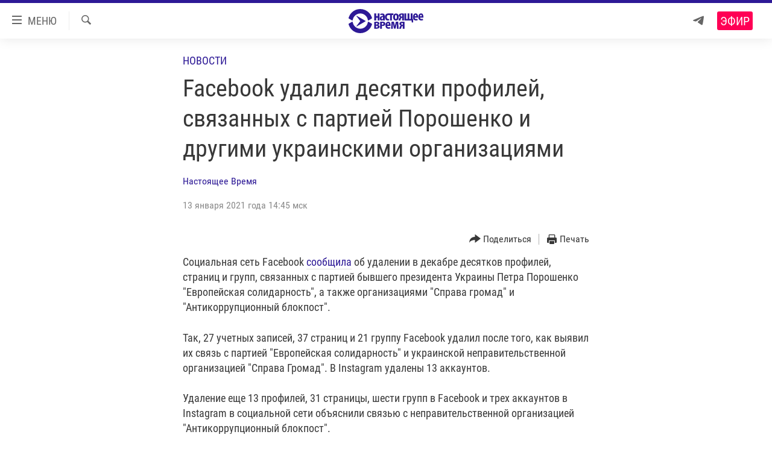

--- FILE ---
content_type: image/svg+xml
request_url: https://www.currenttime.tv/Content/responsive/RFE/ru-RU-TV/img/logo-compact.svg?cb=376
body_size: 3725
content:
<?xml version="1.0" encoding="utf-8"?>
<!-- Generator: Adobe Illustrator 24.2.1, SVG Export Plug-In . SVG Version: 6.00 Build 0)  -->
<svg version="1.1" id="Layer_1" xmlns="http://www.w3.org/2000/svg" xmlns:xlink="http://www.w3.org/1999/xlink" x="0px" y="0px"
	 viewBox="0 0 173.58 56" style="enable-background:new 0 0 173.58 56;" xml:space="preserve">
<style type="text/css">
	.st0{fill:#2D1996;}
</style>
<g id="logos_-_RU">
	<path class="st0" d="M7.82,29.67l-7.14,4.19c-0.53,0.29-0.81,0.9-0.68,1.49l0.19,0.75c1.34,4.42,3.75,8.44,7,11.72
		c5.26,5.32,12.45,8.27,19.93,8.18c7.44,0,14.59-2.94,19.88-8.18c3.09-3.09,5.42-6.85,6.8-11c0.08-0.23,0.16-0.47,0.22-0.71
		l0.19-0.75c0.15-0.58-0.12-1.19-0.64-1.49l-7.14-4.19c-0.38-0.23-0.85-0.24-1.25-0.05c-0.27,0.14-0.45,0.4-0.51,0.69
		c0,0.31-0.15,0.92-0.22,1.31c-0.26,1.25-0.65,2.47-1.18,3.63c-4.02,8.93-14.52,12.92-23.46,8.9c-5.17-2.33-8.92-6.99-10.08-12.54
		c-0.11-0.52-0.15-0.79-0.24-1.31c-0.02-0.29-0.17-0.54-0.42-0.69C8.67,29.43,8.2,29.44,7.82,29.67z"/>
	<path class="st0" d="M7.82,26.33l-7.14-4.19c-0.53-0.29-0.81-0.9-0.68-1.49l0.19-0.75c1.34-4.42,3.75-8.44,7-11.72
		C12.45,2.86,19.64-0.09,27.12,0C34.56,0,41.71,2.94,47,8.18c3.09,3.09,5.42,6.85,6.8,11c0.08,0.23,0.16,0.47,0.22,0.71l0.19,0.75
		c0.15,0.58-0.12,1.19-0.64,1.49l-7.14,4.19c-0.38,0.23-0.85,0.24-1.25,0.05c-0.27-0.14-0.45-0.4-0.51-0.69
		c0-0.31-0.15-0.92-0.22-1.31c-0.26-1.25-0.65-2.47-1.18-3.63c-4.02-8.93-14.52-12.92-23.46-8.9c-5.17,2.33-8.92,6.99-10.08,12.54
		c-0.11,0.52-0.15,0.79-0.24,1.31c-0.02,0.29-0.17,0.54-0.42,0.69C8.67,26.57,8.2,26.56,7.82,26.33z"/>
	<path class="st0" d="M18.22,15.82c-0.16,0.22-0.1,0.5,0.26,1l7.89,10.33c0.23,0.24,0.41,0.54,0.51,0.86l0,0
		c-0.1,0.32-0.27,0.62-0.51,0.86l-7.89,10.34c-0.28,0.39-0.42,0.77-0.26,1s0.75,0,1.1-0.16l19.25-11.17l0.8-0.49
		c0.43-0.29,0.43-0.48,0-0.75l-0.8-0.49L19.32,16C19,15.76,18.42,15.52,18.22,15.82z"/>
	<g id="TEXT">
		<polygon class="st0" points="59.56,10.31 59.56,26.7 63.95,26.7 63.95,20.24 67.41,20.24 67.41,26.7 71.8,26.7 71.8,10.31 
			67.41,10.31 67.41,16.51 63.95,16.51 63.95,10.31 		"/>
		<path class="st0" d="M79.68,21.48c0,0.13,0,0.26,0,0.38s0,0.25-0.07,0.37c-0.13,0.4-0.39,0.75-0.74,1c-0.29,0.2-0.64,0.32-1,0.33
			c-0.24,0-0.48-0.08-0.68-0.21c-0.26-0.18-0.46-0.42-0.59-0.7c-0.18-0.4-0.27-0.83-0.25-1.27c-0.02-0.47,0.09-0.94,0.32-1.35
			c0.21-0.33,0.49-0.61,0.83-0.81c0.34-0.2,0.71-0.34,1.09-0.41c0.37-0.07,0.75-0.11,1.13-0.13L79.68,21.48z M84.09,26.48
			c-0.1-0.58-0.17-1.16-0.21-1.75c0-0.62,0-1.25,0-1.88V16.9c0.01-0.8-0.06-1.59-0.2-2.38c-0.12-0.75-0.39-1.46-0.79-2.11
			c-0.41-0.66-1-1.18-1.7-1.51c-0.92-0.42-1.91-0.62-2.92-0.59c-0.69,0.01-1.38,0.07-2.06,0.2c-0.58,0.11-1.14,0.27-1.69,0.47
			c-0.41,0.14-0.8,0.32-1.18,0.53l0.78,2.86c0.47-0.29,0.97-0.52,1.5-0.68c0.57-0.16,1.15-0.23,1.74-0.23
			c0.62-0.04,1.23,0.18,1.68,0.61c0.38,0.41,0.59,0.96,0.57,1.53V16c-0.9,0.01-1.79,0.13-2.66,0.36c-0.83,0.21-1.62,0.56-2.33,1.05
			c-0.69,0.46-1.25,1.09-1.65,1.82c-0.82,1.62-0.85,3.53-0.08,5.18c0.33,0.69,0.84,1.28,1.48,1.7c0.64,0.41,1.39,0.63,2.15,0.63
			c0.69,0.01,1.38-0.14,2-0.44c0.6-0.35,1.11-0.83,1.48-1.42l0,0l0.22,1.56L84.09,26.48z"/>
		<path class="st0" d="M124.24,17.62h-0.3h-0.33c-0.49,0-0.97-0.11-1.41-0.32c-0.41-0.19-0.76-0.49-1-0.87
			c-0.24-0.38-0.37-0.83-0.37-1.28c-0.03-0.62,0.21-1.23,0.67-1.66c0.51-0.39,1.15-0.59,1.79-0.56h0.47
			c0.15,0.02,0.31,0.04,0.46,0.08L124.24,17.62z M128.39,10.54c-0.66-0.11-1.33-0.19-2-0.22c-0.79-0.05-1.64-0.07-2.55-0.07
			c-0.72,0-1.44,0.04-2.16,0.12c-0.64,0.08-1.27,0.21-1.88,0.39c-0.5,0.14-0.98,0.36-1.41,0.65c-0.57,0.37-1.05,0.87-1.4,1.46
			c-0.34,0.63-0.51,1.34-0.5,2.06c-0.02,0.7,0.17,1.4,0.54,2c0.34,0.54,0.81,1,1.37,1.31c0.58,0.34,1.22,0.58,1.88,0.71V19
			c-0.4,0.12-0.79,0.28-1.15,0.49c-0.3,0.18-0.57,0.39-0.81,0.64c-0.36,0.43-0.66,0.91-0.89,1.42c-0.24,0.55-0.45,1.12-0.62,1.7
			c-0.17,0.58-0.32,1.11-0.45,1.6c-0.09,0.34-0.22,0.68-0.37,1c-0.14,0.28-0.29,0.56-0.46,0.82h4.53c0.2-0.38,0.35-0.78,0.46-1.19
			c0.16-0.66,0.32-1.32,0.49-2c0.15-0.6,0.36-1.19,0.62-1.75c0.22-0.47,0.56-0.87,1-1.14c0.16-0.09,0.33-0.17,0.51-0.23
			c0.22-0.07,0.46-0.11,0.69-0.1h0.39v6.38h4.19L128.39,10.54z"/>
		<polygon class="st0" points="129.45,10.31 129.45,26.57 146.32,26.57 146.53,31.05 149.81,31.05 149.98,23.44 148.45,23.37 
			148.45,10.31 144.2,10.31 144.2,23.01 141.11,23.01 141.11,10.31 136.83,10.31 136.83,23.01 133.73,23.01 133.73,10.31 		"/>
		<path class="st0" d="M153.48,16.94c0-0.42,0.04-0.83,0.12-1.24c0.07-0.41,0.19-0.81,0.36-1.19c0.13-0.33,0.34-0.63,0.6-0.88
			c0.25-0.22,0.57-0.34,0.9-0.34c0.39,0,0.76,0.18,1,0.48c0.29,0.39,0.48,0.84,0.57,1.31c0.14,0.61,0.2,1.23,0.18,1.86H153.48z
			 M160.99,19.94c0.06-0.28,0.09-0.56,0.1-0.85c0-0.35,0-0.8,0-1.37c0.12-1.96-0.38-3.91-1.43-5.57c-0.91-1.3-2.41-2.06-4-2
			c-1.16-0.02-2.31,0.33-3.26,1c-1.01,0.74-1.8,1.75-2.27,2.92c-0.59,1.46-0.88,3.02-0.85,4.59c-0.04,1.46,0.22,2.91,0.77,4.26
			c0.46,1.11,1.26,2.04,2.28,2.67c1.11,0.64,2.37,0.96,3.65,0.92c0.8,0,1.61-0.06,2.4-0.19c0.68-0.1,1.35-0.28,2-0.52l-0.59-3.06
			c-0.44,0.15-0.89,0.27-1.34,0.36c-0.56,0.1-1.12,0.15-1.69,0.16c-0.58,0.01-1.16-0.11-1.69-0.34c-0.51-0.22-0.93-0.59-1.2-1.07
			c-0.33-0.61-0.5-1.3-0.49-2L160.99,19.94z"/>
		<path class="st0" d="M165.93,16.94c0.01-0.42,0.05-0.83,0.13-1.24c0.08-0.4,0.19-0.8,0.35-1.18c0.14-0.34,0.35-0.64,0.62-0.89
			c0.24-0.22,0.56-0.34,0.89-0.34c0.39,0,0.76,0.18,1,0.49c0.29,0.38,0.49,0.83,0.58,1.3c0.13,0.61,0.19,1.24,0.18,1.86H165.93z
			 M173.45,19.94c0.05-0.28,0.09-0.56,0.11-0.85c0-0.35,0-0.8,0-1.37c0.11-1.96-0.38-3.9-1.41-5.57c-0.91-1.3-2.41-2.05-4-2
			c-1.17-0.03-2.31,0.32-3.26,1c-1.01,0.75-1.79,1.75-2.27,2.91c-0.59,1.46-0.88,3.02-0.85,4.59c-0.04,1.46,0.23,2.91,0.78,4.26
			c0.46,1.1,1.25,2.03,2.26,2.67c1.11,0.64,2.38,0.96,3.66,0.93c0.8,0,1.61-0.07,2.4-0.2c0.68-0.11,1.35-0.28,2-0.52l-0.59-3.07
			c-0.96,0.35-1.98,0.53-3,0.53c-0.58,0.01-1.16-0.1-1.7-0.34c-0.51-0.22-0.93-0.59-1.2-1.07c-0.33-0.61-0.5-1.3-0.48-2
			L173.45,19.94z"/>
		<path class="st0" d="M63.67,38.84h1c0.52-0.01,1.04,0.07,1.53,0.22c0.42,0.13,0.8,0.38,1.09,0.71c0.29,0.34,0.44,0.78,0.43,1.23
			c0.02,0.45-0.14,0.9-0.44,1.24c-0.3,0.31-0.68,0.54-1.09,0.66c-0.47,0.13-0.95,0.19-1.44,0.18c-0.19,0.01-0.38,0.01-0.57,0
			L63.67,43V38.84z M63.67,32.33c0.36-0.07,0.72-0.11,1.08-0.11c0.64-0.03,1.28,0.13,1.83,0.47c0.45,0.32,0.7,0.84,0.68,1.39
			c0.01,0.4-0.12,0.78-0.36,1.1c-0.27,0.31-0.61,0.54-1,0.67c-0.42,0.15-0.86,0.23-1.3,0.23h-1L63.67,32.33z M59.61,45.67
			c0.46,0,1,0.09,1.73,0.13s1.41,0,2.17,0c0.71,0,1.42-0.03,2.13-0.1c0.76-0.07,1.51-0.2,2.25-0.4c0.7-0.17,1.38-0.45,2-0.82
			c0.59-0.34,1.09-0.82,1.46-1.4c0.4-0.62,0.63-1.34,0.65-2.08c0.01-0.61-0.15-1.2-0.45-1.73c-0.31-0.54-0.74-0.99-1.27-1.32
			c-0.61-0.37-1.29-0.62-2-0.73v-0.06c0.54-0.13,1.05-0.36,1.51-0.68c0.46-0.32,0.84-0.74,1.12-1.23c0.29-0.55,0.43-1.16,0.42-1.78
			c0.02-0.63-0.14-1.25-0.46-1.79c-0.3-0.48-0.72-0.88-1.21-1.17c-0.53-0.3-1.09-0.52-1.68-0.66c-0.65-0.16-1.31-0.27-1.98-0.32
			c-0.63-0.05-1.24-0.08-1.8-0.08c-0.82,0-1.64,0-2.44,0.1s-1.53,0.14-2.18,0.24L59.61,45.67z"/>
		<path class="st0" d="M89.7,36.13c0.01-0.42,0.05-0.84,0.13-1.25c0.08-0.4,0.19-0.8,0.35-1.18c0.14-0.33,0.35-0.63,0.61-0.88
			c0.25-0.22,0.57-0.35,0.9-0.35c0.39,0.01,0.76,0.19,1,0.5c0.29,0.38,0.49,0.83,0.58,1.3c0.13,0.61,0.19,1.24,0.18,1.86H89.7z
			 M97.22,39.13c0.06-0.28,0.1-0.57,0.11-0.86c0-0.34,0-0.79,0-1.36c0.11-1.96-0.39-3.9-1.42-5.57c-0.92-1.29-2.42-2.02-4-1.95
			c-1.17-0.02-2.31,0.33-3.26,1c-1.01,0.74-1.8,1.76-2.27,2.92c-0.59,1.46-0.88,3.02-0.85,4.59c-0.04,1.46,0.22,2.91,0.77,4.26
			c0.47,1.1,1.26,2.03,2.27,2.67c1.11,0.65,2.38,0.97,3.67,0.92c0.8,0,1.6-0.07,2.39-0.2c0.68-0.1,1.35-0.27,2-0.51L96.08,42
			c-0.43,0.16-0.88,0.28-1.33,0.36c-0.56,0.11-1.12,0.17-1.69,0.17c-0.58,0.01-1.16-0.1-1.7-0.33c-0.5-0.23-0.92-0.61-1.2-1.08
			c-0.33-0.61-0.5-1.3-0.49-2L97.22,39.13z"/>
		<path class="st0" d="M98.49,45.77h4l0.17-5.7c0-0.51,0-1.11,0-1.76s0-1.4,0-2.25s0-1.83,0-3h0.07c0.1,0.42,0.2,0.92,0.31,1.5
			s0.23,1.16,0.35,1.79s0.24,1.23,0.36,1.82s0.22,1.13,0.32,1.59l1.31,5.7H109l1.28-5.63c0.19-0.85,0.37-1.71,0.54-2.56
			s0.34-1.65,0.48-2.39s0.26-1.34,0.35-1.82h0.07c0,1.14,0,2.14,0.06,3s0,1.59,0.06,2.23s0,1.21,0.05,1.72l0.2,5.72h4.09
			l-1.08-16.38h-5.46l-1.14,5.23c-0.1,0.45-0.2,0.91-0.29,1.39s-0.19,1-0.31,1.54s-0.23,1.18-0.37,1.86h-0.11
			c-0.15-0.7-0.29-1.32-0.41-1.87s-0.25-1-0.35-1.52s-0.23-0.94-0.34-1.4l-1.21-5.23h-5.45L98.49,45.77z"/>
		<path class="st0" d="M125.72,36.76h-0.3h-0.33c-0.49,0-0.97-0.11-1.41-0.32c-0.41-0.2-0.75-0.5-1-0.87
			c-0.24-0.38-0.37-0.82-0.37-1.27c-0.04-0.63,0.21-1.24,0.68-1.66c0.5-0.4,1.14-0.61,1.78-0.57c0.16-0.01,0.32-0.01,0.48,0
			c0.15,0.01,0.3,0.04,0.45,0.07L125.72,36.76z M129.88,29.68c-0.66-0.11-1.33-0.19-2-0.22c-0.8-0.05-1.64-0.07-2.56-0.07
			c-0.72,0-1.44,0.04-2.15,0.13c-0.64,0.07-1.27,0.2-1.89,0.39c-0.5,0.14-0.98,0.36-1.41,0.64c-0.57,0.37-1.04,0.87-1.39,1.45
			c-0.35,0.63-0.52,1.34-0.5,2.06c-0.02,0.7,0.17,1.4,0.53,2c0.34,0.54,0.82,0.99,1.38,1.3c0.58,0.34,1.22,0.58,1.88,0.71v0.07
			c-0.4,0.11-0.79,0.28-1.15,0.49c-0.3,0.17-0.58,0.38-0.81,0.64c-0.37,0.43-0.67,0.91-0.9,1.42c-0.24,0.55-0.45,1.12-0.62,1.7
			c-0.16,0.58-0.31,1.12-0.45,1.6c-0.09,0.34-0.21,0.68-0.36,1c-0.13,0.29-0.29,0.56-0.47,0.82h4.52c0.11-0.18,0.2-0.37,0.28-0.57
			c0.08-0.2,0.14-0.41,0.19-0.62c0.17-0.65,0.33-1.31,0.49-2c0.15-0.6,0.36-1.19,0.63-1.75c0.21-0.47,0.56-0.87,1-1.15
			c0.17-0.09,0.34-0.16,0.52-0.22c0.22-0.08,0.45-0.11,0.68-0.11h0.4v6.38h4.19L129.88,29.68z"/>
		<path class="st0" d="M77.45,36.77h0.31h0.32c0.49,0.01,0.97-0.1,1.41-0.32c0.41-0.19,0.76-0.49,1-0.87
			c0.25-0.38,0.38-0.82,0.37-1.27c0.03-0.63-0.21-1.23-0.67-1.66c-0.51-0.4-1.15-0.6-1.79-0.56h-0.47
			c-0.15,0.02-0.31,0.04-0.46,0.08L77.45,36.77z M73.3,29.69c0.66-0.11,1.33-0.19,2-0.22c0.79-0.06,1.65-0.08,2.55-0.08
			c0.72,0,1.44,0.05,2.16,0.13c0.64,0.08,1.27,0.21,1.89,0.4c0.5,0.14,0.97,0.35,1.4,0.63c0.57,0.37,1.05,0.87,1.4,1.45
			c0.34,0.63,0.52,1.34,0.5,2.06c0,0.86-0.18,1.7-0.54,2.48c-1.51,2.85-4.35,3-7.17,2.64v6.57H73.3V29.69z"/>
		<path class="st0" d="M109.85,23.47c-1.12,0-2.27-1.7-2.27-5c0-3.62,1.38-5,2.25-5c1.21,0,2.13,2.07,2.13,4.82
			C112,22.4,110.59,23.47,109.85,23.47z M110,10.31c-4.08,0-6.71,3.2-6.71,8.15c0,5.16,2.41,8.24,6.45,8.24c2.47,0,6.6-1.1,6.6-8.47
			C116.31,13.27,113.94,10.31,110,10.31z"/>
		<path class="st0" d="M93.93,10.31h-2.75c-3.44,0-6.87,2.77-6.87,8.59c0,4.72,2.49,7.67,6.51,7.8c1.24-0.03,2.47-0.27,3.64-0.7
			l-0.74-3.16c-0.55,0.23-1.13,0.35-1.72,0.36c-2.52,0.08-3.39-2.57-3.39-4.52c0-2.81,1-4.46,3.29-4.63c0.57-0.05,2-0.09,2-0.09
			h2.21v12.47h4.29V14h3.38v-3.69H93.93z"/>
	</g>
</g>
</svg>
